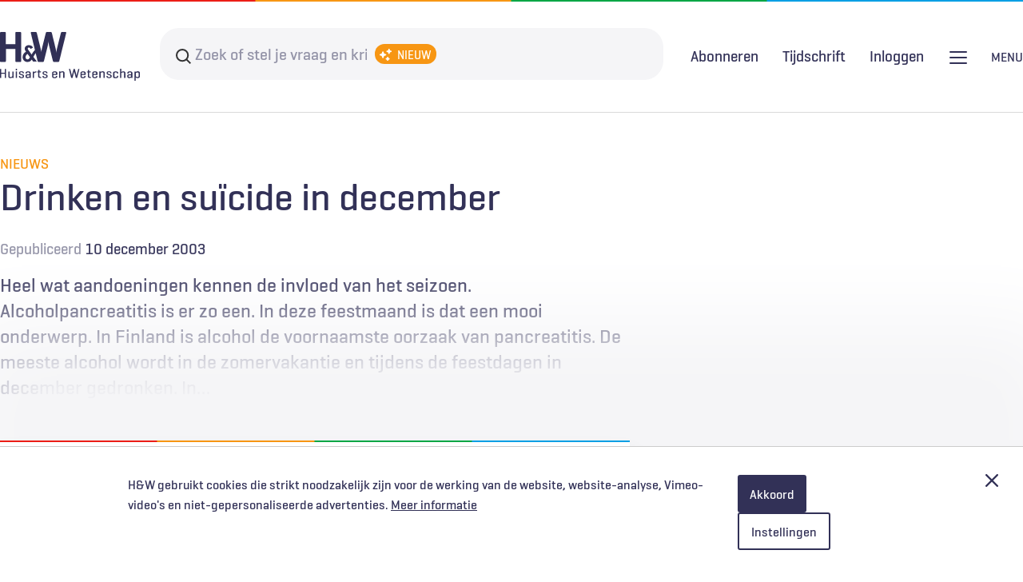

--- FILE ---
content_type: image/svg+xml
request_url: https://www.henw.org/themes/henw/images/icon-sparkles.svg
body_size: 2297
content:
<svg width="17" height="17" viewBox="0 0 17 17" fill="none" xmlns="http://www.w3.org/2000/svg">
<g clip-path="url(#clip0_2194_294)">
<path d="M13.5835 1.53328C13.504 1.13597 13.1552 0.849976 12.75 0.849976C12.3448 0.849976 11.9959 1.13597 11.9165 1.53328L11.7137 2.54695C11.6465 2.88343 11.3834 3.14645 11.047 3.21375L10.0333 3.41648C9.63597 3.49594 9.34998 3.8448 9.34998 4.24998C9.34998 4.65515 9.63597 5.00401 10.0333 5.08347L11.047 5.2862C11.3834 5.3535 11.6465 5.61652 11.7137 5.953L11.9165 6.96667C11.9959 7.36398 12.3448 7.64998 12.75 7.64998C13.1552 7.64998 13.504 7.36398 13.5835 6.96667L13.7862 5.953C13.8535 5.61652 14.1165 5.3535 14.453 5.2862L15.4667 5.08347C15.864 5.00401 16.15 4.65515 16.15 4.24998C16.15 3.8448 15.864 3.49594 15.4667 3.41648L14.453 3.21375C14.1165 3.14645 13.8535 2.88343 13.7862 2.54695L13.5835 1.53328Z" fill="white"/>
<path d="M5.90636 4.83118C5.79066 4.48409 5.46584 4.24998 5.09998 4.24998C4.73411 4.24998 4.40929 4.48409 4.29359 4.83118L3.71239 6.5748C3.62778 6.82861 3.42862 7.02778 3.1748 7.11239L1.43118 7.69359C1.08409 7.80929 0.849976 8.13411 0.849976 8.49998C0.849976 8.86584 1.08409 9.19066 1.43118 9.30636L3.1748 9.88756C3.42862 9.97217 3.62778 10.1713 3.71239 10.4251L4.29359 12.1688C4.40929 12.5159 4.73411 12.75 5.09998 12.75C5.46584 12.75 5.79066 12.5159 5.90636 12.1688L6.48756 10.4251C6.57217 10.1713 6.77134 9.97217 7.02515 9.88756L8.76877 9.30636C9.11586 9.19066 9.34998 8.86584 9.34998 8.49998C9.34998 8.13411 9.11586 7.80929 8.76877 7.69359L7.02515 7.11239C6.77134 7.02778 6.57217 6.82862 6.48756 6.5748L5.90636 4.83118Z" fill="white"/>
<path d="M11.8564 11.6312C11.7407 11.2841 11.4158 11.05 11.05 11.05C10.6841 11.05 10.3593 11.2841 10.2436 11.6312L10.0874 12.0998C10.0028 12.3536 9.80361 12.5528 9.5498 12.6374L9.08118 12.7936C8.73409 12.9093 8.49998 13.2341 8.49998 13.6C8.49998 13.9658 8.73409 14.2907 9.08118 14.4064L9.5498 14.5626C9.80361 14.6472 10.0028 14.8463 10.0874 15.1002L10.2436 15.5688C10.3593 15.9159 10.6841 16.15 11.05 16.15C11.4158 16.15 11.7407 15.9159 11.8564 15.5688L12.0126 15.1002C12.0972 14.8463 12.2963 14.6472 12.5501 14.5626L13.0188 14.4064C13.3659 14.2907 13.6 13.9658 13.6 13.6C13.6 13.2341 13.3659 12.9093 13.0188 12.7936L12.5501 12.6374C12.2963 12.5528 12.0972 12.3536 12.0126 12.0998L11.8564 11.6312Z" fill="white"/>
</g>
<defs>
<clipPath id="clip0_2194_294">
<rect width="17" height="17" fill="white"/>
</clipPath>
</defs>
</svg>
